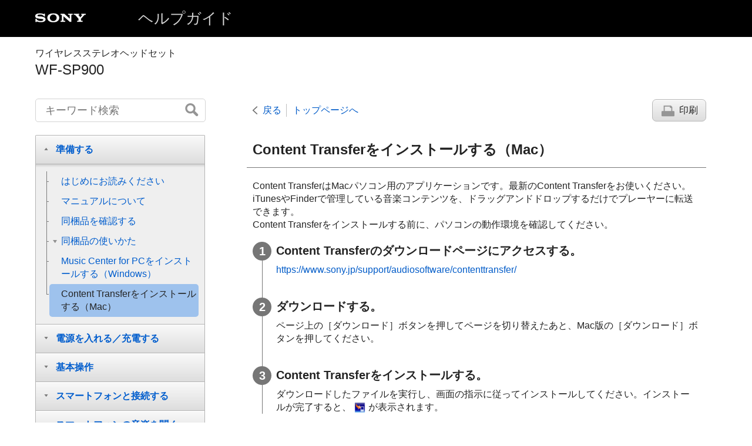

--- FILE ---
content_type: text/html
request_url: https://helpguide.sony.net/mdr/wfsp900/v1/ja/contents/TP0001691171.html
body_size: 19832
content:
<!DOCTYPE html>
<html lang="ja" dir="ltr" data-manual-number="4-740-555-02(1)">
<head>
<!-- saved from url=(0016)http://localhost -->
<meta charset="utf-8" />
<meta http-equiv="X-UA-Compatible" content="IE=edge" />
<meta name="format-detection" content="telephone=no" />
<meta name="viewport" content="width=device-width" />
<meta name="author" content="Sony Corporation" />
<meta name="copyright" content="Copyright 2018 Sony Corporation" />
<meta name="description" content="" />
<meta name="keywords" content="ワイヤレスステレオヘッドセット,WF-SP900" />

<title>WF-SP900 | ヘルプガイド | Content Transferをインストールする（Mac）</title>
<link href="../common/css/master.css" rel="stylesheet" />
<!--[if lt IE 9]><link href="../common/css/master_ie8.css" rel="stylesheet" /><![endif]-->
<link href="../common/css/jp.css" rel="stylesheet" />
<link id="print_css" href="../common/css/print.css" rel="stylesheet" media="print" />
<!--[if lt IE 9]><script src="../common/js/html5shiv-printshiv.js"></script><![endif]-->
<script src="../search/resource.json" charset="utf-8"></script>
<script src="../common/js/search_library.js" charset="utf-8"></script>
<script src="../common/js/onload.js" charset="utf-8"></script>
<script src="../common/js/run_head.js" charset="utf-8"></script>

</head>
<body data-page-type="contents">

<header role="banner">
<div class="global">
<div class="inner"><img src="../common/img/logo.png" alt="SONY" class="global-logo" /><a href="../index.html" class="global-title">ヘルプガイド</a></div>
</div><!-- /.global -->
<div class="manual-name">
<div class="inner">
<h1><span class="category-name">ワイヤレスステレオヘッドセット</span><span class="model-name">WF-SP900<span class="model-number"></span></span></h1>
</div>
</div><!-- /.manual-name -->
</header>

<div class="inner">
<div class="utility">
<ul class="utility-nav">
<li class="utility-menu"><a href="#menu"><img src="../common/img/icon_utility_menu.png" alt="menu" /></a></li>
<li class="utility-search"><a href="#header-search" id="header-search-toggle"><img src="../common/img/icon_utility_search.png" alt="キーワード検索" /></a></li>
</ul>
<form class="form-search" id="header-search" role="search" onsubmit="return false;">
<div><input type="text" id="id_search" class="form-search-input" value="" title="キーワード検索" onkeydown="fncSearchKeyDown(event.keyCode, this.value);" /><input type="image" id="id_search_button" class="form-search-button" alt="キーワード検索" src="../common/img/button_search.png" /></div>
</form>
</div><!-- /.utility -->

<noscript>
<div class="noscript">
<p>JavaScriptが無効になっています。</p>
<p>JavaScriptを有効にしてからページをリロード（再読み込み）してください。</p>
</div>
</noscript>

<ul class="page-nav">
<li class="back"><a href="javascript:history.back();">戻る</a></li>
<li class="top"><a href="../index.html">トップページへ</a></li>
<li class="print"><a href="javascript:openPrintWindow();">印刷</a></li>
</ul><!-- /.page-nav -->

<main role="main" id="main">
<h2 id="id_title">Content Transferをインストールする（Mac）</h2>
<div id="id_content">

<div class="abstract">
<p>Content TransferはMacパソコン用のアプリケーションです。最新のContent Transferをお使いください。</p>
<p>iTunesやFinderで管理している音楽コンテンツを、ドラッグアンドドロップするだけでプレーヤーに転送できます。</p>
<p>Content Transferをインストールする前に、パソコンの動作環境を確認してください。</p>
</div>
<div class="taskbody">
  <ol class="step-list">
    <li class="step"> <div class="step-desc">Content Transferのダウンロードページにアクセスする。</div>
      <div class="stepresult">
<a id="xr0001" href="https://www.sony.jp/support/audiosoftware/contenttransfer/" target="_blank">https://www.sony.jp/support/audiosoftware/contenttransfer/</a>
</div>
    </li>
    <li class="step"> <div class="step-desc">ダウンロードする。</div>
      <div class="stepresult">ページ上の［ダウンロード］ボタンを押してページを切り替えたあと、Mac版の［ダウンロード］ボタンを押してください。</div>
    </li>
    <li class="step"> <div class="step-desc">Content Transferをインストールする。</div>
      <div class="stepresult">ダウンロードしたファイルを実行し、画面の指示に従ってインストールしてください。インストールが完了すると、 <img src="image/icon_ct_mac.png" alt=""/> が表示されます。</div>
    </li>
  </ol>
  <div class="postreq">
    <div class="note">
<h4>ご注意</h4>
      
      <ul>
        <li>
          <p>環境によっては、インストール後に再起動が必要になる場合があります。画面の指示に従ってください。</p>
        </li>
      </ul>
    </div>
  </div>
</div>

</div><!-- /#id_content -->
<div class="return-pagetop"><a href="#top">このページの先頭へ</a></div>

<aside role="complementary" class="related-topic">
<div class="related-topic">
<h3>関連項目</h3> 
<ul>
<li><a href="TP0001980122.html">音楽を準備する</a></li>
<li><a href="TP0001691241.html">Content Transferを使ってコンテンツを転送する（Mac）</a></li>
<li><a href="TP0001691235.html">本製品の動作環境</a></li>
</ul>
</div>
</aside>

<div id="questionnaire" class="questionnaire"></div>
</main>

<div id="sub">
<div class="scrollable">
<nav role="navigation" id="menu">
<ul class="level1">
<li><button type="button"><span>準備する</span></button>
<ul class="level2">
<li><a href="TP0001691215.html"><span>はじめにお読みください</span></a></li>
<li><a href="TP0001691214.html"><span>マニュアルについて</span></a></li>
<li><a href="TP0001886960.html"><span>同梱品を確認する</span></a></li>
<li><button type="button"><span>同梱品の使いかた</span></button>
<ul class="level3">
<li><a href="TP0001694251.html"><span>標準タイプと水泳用イヤーピースの違いについて</span></a></li>
<li><a href="TP0001691218.html"><span>イヤーピースを交換する</span></a></li>
<li><a href="TP0001886961.html"><span>アークサポーターを交換する</span></a></li>
<li><a href="TP0001886962.html"><span>リーシュコードを使う</span></a></li>
</ul>
</li>
<li><a href="TP0001696048.html"><span>Music Center for PCをインストールする（Windows）</span></a></li>
<li><a href="TP0001691171.html"><span>Content Transferをインストールする（Mac）</span></a></li>
</ul>
</li>
<li><button type="button"><span>電源を入れる／充電する</span></button>
<ul class="level2">
<li><a href="TP0001886963.html"><span>電源を入れる／切る</span></a></li>
<li><a href="TP0001886964.html"><span>充電する</span></a></li>
<li><a href="TP0001691174.html"><span>電池の消耗を抑えるには</span></a></li>
<li><a href="TP0001691157.html"><span>充電についてのご注意</span></a></li>
</ul>
</li>
<li><button type="button"><span>基本操作</span></button>
<ul class="level2">
<li><a href="TP0001886969.html"><span>各部の名前</span></a></li>
<li><button type="button"><span>装着のしかた</span></button>
<ul class="level3">
<li><a href="TP0001886970.html"><span>プレーヤーを装着する</span></a></li>
<li><a href="TP0001886971.html"><span>プレーヤーを取り外す</span></a></li>
</ul>
</li>
<li><button type="button"><span>ランプの見かた</span></button>
<ul class="level3">
<li><a href="TP0001886972.html"><span>プレーヤーの状態をランプで確認する</span></a></li>
<li><a href="TP0001886973.html"><span>充電ケースの状態を充電ランプで確認する</span></a></li>
</ul>
</li>
<li><a href="TP0001887006.html"><span>音声ガイダンスについて</span></a></li>
<li><button type="button"><span>水泳中に使う</span></button>
<ul class="level3">
<li><a href="TP0001694269.html"><span>防水／防じん性能について</span></a></li>
<li><a href="TP0001694270.html"><span>水泳用イヤーピースに交換する</span></a></li>
<li><a href="TP0001970155.html"><span>水泳中にプレーヤーの落下を防止する</span></a></li>
<li><a href="TP0001694267.html"><span>水泳時のご使用中、音楽が聞こえにくくなる仕組みについて</span></a></li>
<li><a href="TP0001694268.html"><span>プールや海でお使いになるときのご注意</span></a></li>
<li><a href="TP0001694281.html"><span>水泳後の充電についてのご注意</span></a></li>
</ul>
</li>
<li><a href="TP0001694278.html"><span>音量を調節する</span></a></li>
<li><a href="TP0002095778.html"><span>音量調節の誤動作を防止する</span></a></li>
</ul>
</li>
<li><button type="button"><span>スマートフォンと接続する</span></button>
<ul class="level2">
<li><a href="TP0001694273.html"><span>BLUETOOTH®機能を使ってできること</span></a></li>
<li><button type="button"><span>プレーヤーとスマートフォンをBluetooth接続する</span></button>
<ul class="level3">
<li><a href="TP0001694294.html"><span>Androidスマートフォンと機器登録（ペアリング）してBluetooth接続する</span></a></li>
<li><a href="TP0001694295.html"><span>iPhoneと機器登録（ペアリング）してBluetooth接続する</span></a></li>
<li><a href="TP0001694271.html"><span>NFC機能を使ってスマートフォンとBluetooth接続する</span></a></li>
<li><a href="TP0001694289.html"><span>機器登録（ペアリング）済みのスマートフォンとBluetooth接続する</span></a></li>
</ul>
</li>
</ul>
</li>
<li><button type="button"><span>スマートフォンの音楽を聞く</span></button>
<ul class="level2">
<li><a href="TP0001886982.html"><span>Bluetooth機能をオン／オフする</span></a></li>
<li><a href="TP0001886981.html"><span>スマートフォンの音楽を再生する</span></a></li>
<li><a href="TP0001886980.html"><span>プレーヤーの音とスマートフォンの音を切り替える</span></a></li>
<li><a href="TP0001691184.html"><span>Bluetooth機能についてのご注意</span></a></li>
<li><a href="TP0001694284.html"><span>スマートフォンの音楽を再生する際のご注意</span></a></li>
</ul>
</li>
<li><button type="button"><span>通話する</span></button>
<ul class="level2">
<li><a href="TP0001694287.html"><span>電話を受ける／切る</span></a></li>
<li><a href="TP0001694253.html"><span>通話を拒否する</span></a></li>
<li><a href="TP0001694254.html"><span>通話音量について</span></a></li>
</ul>
</li>
<li><button type="button"><span>音声アシスト機能を使う</span></button>
<ul class="level2">
<li><a href="TP0001886978.html"><span>音声アシスト機能（Googleアプリ）を使う</span></a></li>
<li><a href="TP0001886977.html"><span>音声アシスト機能（Siri）を使う</span></a></li>
</ul>
</li>
<li><button type="button"><span>スマートフォン用アプリを使う</span></button>
<ul class="level2">
<li><a href="TP0001886976.html"><span>スマートフォン用アプリでできること</span></a></li>
<li><a href="TP0001886975.html"><span>“Sony | Headphones Connect”アプリをインストールする</span></a></li>
<li><a href="TP0001886974.html"><span>“Sony | Music Center”アプリをインストールする</span></a></li>
</ul>
</li>
<li><button type="button"><span>パソコンから音楽を転送する</span></button>
<ul class="level2">
<li><a href="TP0001980122.html"><span>音楽を準備する</span></a></li>
<li><button type="button"><span>Windowsパソコンを使って転送する</span></button>
<ul class="level3">
<li><a href="TP0001980123.html"><span>Music Center for PCを使ってコンテンツを転送する（Windows）</span></a></li>
<li><a href="TP0001691243.html"><span>エクスプローラーを使ってコンテンツを転送する（Windows）</span></a></li>
<li><a href="TP0001980125.html"><span>プレーヤー内の音楽をパソコンのMusic Center for PCに取り込む</span></a></li>
</ul>
</li>
<li><button type="button"><span>Macパソコンを使って転送する</span></button>
<ul class="level3">
<li><a href="TP0001691241.html"><span>Content Transferを使ってコンテンツを転送する（Mac）</span></a></li>
<li><a href="TP0001691242.html"><span>Finderを使ってコンテンツを転送する（Mac）</span></a></li>
</ul>
</li>
<li><a href="TP0001694248.html"><span>プレイリストを作成する</span></a></li>
<li><a href="TP0001691246.html"><span>パソコンからコンテンツを転送するときのご注意</span></a></li>
</ul>
</li>
<li><button type="button"><span>転送した音楽を再生／操作／削除する</span></button>
<ul class="level2">
<li><a href="TP0001886980.html"><span>プレーヤーの音とスマートフォンの音を切り替える</span></a></li>
<li><a href="TP0001886968.html"><span>プレーヤーの音楽を再生する</span></a></li>
<li><a href="TP0001886967.html"><span>プレーヤーから曲を削除する</span></a></li>
</ul>
</li>
<li><button type="button"><span>さまざまな機能を使う</span></button>
<ul class="level2">
<li><button type="button"><span>音楽再生中に周囲の音を聞く（外音取り込み機能（アンビエントサウンドモード））</span></button>
<ul class="level3">
<li><a href="TP0001886966.html"><span>外音取り込み機能（アンビエントサウンドモード）とは</span></a></li>
<li><a href="TP0001694247.html"><span>外音取り込み機能（アンビエントサウンドモード）を使う</span></a></li>
</ul>
</li>
<li><a href="TP0001886965.html"><span>クイックサウンド設定を使う</span></a></li>
<li><a href="TP0001694261.html"><span>音量を制限する</span></a></li>
<li><button type="button"><span>リスタート（再起動）や初期化（フォーマット）を行う</span></button>
<ul class="level3">
<li><a href="TP0001887009.html"><span>プレーヤーをリスタート（再起動）する</span></a></li>
<li><a href="TP0001970156.html"><span>充電ケースをリスタート（再起動）する</span></a></li>
<li><a href="TP0001887010.html"><span>プレーヤーの設定と本体メモリーを初期化（フォーマット）する</span></a></li>
</ul>
</li>
<li><button type="button"><span>本体情報を確認する／アップデートする</span></button>
<ul class="level3">
<li><a href="TP0001694252.html"><span>プレーヤーの情報を確認する</span></a></li>
<li><a href="TP0001691206.html"><span>プレーヤーをアップデートする</span></a></li>
</ul>
</li>
</ul>
</li>
<li><button type="button"><span>ご注意とお知らせ</span></button>
<ul class="level2">
<li><a href="TP0001691212.html"><span>使用上のご注意</span></a></li>
<li><a href="TP0001691230.html"><span>ヘッドホンに関する使用上のご注意</span></a></li>
<li><a href="TP0001691229.html"><span>内蔵充電池に関するご注意</span></a></li>
<li><a href="TP0001694371.html"><span>サンプルデータについて</span></a></li>
<li><a href="TP0001694268.html"><span>プールや海でお使いになるときのご注意</span></a></li>
<li><a href="TP0001694281.html"><span>水泳後の充電についてのご注意</span></a></li>
<li><a href="TP0001691213.html"><span>お知らせ</span></a></li>
<li><a href="TP0001886997.html"><span>お手入れ</span></a></li>
<li><a href="TP0001691256.html"><span>保証書とアフターサービス</span></a></li>
<li><a href="TP0001691239.html"><span>サポートページで調べる</span></a></li>
</ul>
</li>
<li><button type="button"><span>ソニーの相談窓口（お問い合わせ）</span></button>
<ul class="level2">
<li><a href="TP0001691257.html"><span>電話・FAXでのお問い合わせは</span></a></li>
</ul>
</li>
<li><button type="button"><span>主な仕様</span></button>
<ul class="level2">
<li><a href="TP0001886998.html"><span>主な仕様</span></a></li>
<li><a href="TP0001886999.html"><span>電池持続時間について</span></a></li>
<li><a href="TP0001887000.html"><span>記録できる最大曲数の目安について</span></a></li>
<li><a href="TP0001887001.html"><span>対応フォーマット</span></a></li>
<li><a href="TP0001691235.html"><span>本製品の動作環境</span></a></li>
</ul>
</li>
<li><button type="button"><span>困ったときは</span></button>
<ul class="level2">
<li><button type="button"><span>電源を入れる／充電する</span></button>
<ul class="level3">
<li><a href="TP0001887002.html"><span>プレーヤーが動作しない、または電源が入らない</span></a></li>
<li><a href="TP0001887003.html"><span>充電できない</span></a></li>
<li><a href="TP0001887004.html"><span>充電しても充電池の残量がすぐになくなる</span></a></li>
</ul>
</li>
<li><button type="button"><span>パソコン</span></button>
<ul class="level3">
<li><a href="TP0001887005.html"><span>プレーヤーがパソコンに認識されない</span></a></li>
</ul>
</li>
<li><button type="button"><span>音楽を再生する</span></button>
<ul class="level3">
<li><a href="TP0001886959.html"><span>再生音が出ない</span></a></li>
<li><a href="TP0001886958.html"><span>思っている曲順で再生されない</span></a></li>
<li><a href="TP0001886957.html"><span>同じ曲やアルバムが繰り返し再生されたり、ランダム再生されたりする</span></a></li>
</ul>
</li>
<li><button type="button"><span>Bluetooth接続</span></button>
<ul class="level3">
<li><a href="TP0001886954.html"><span>機器登録（ペアリング）できない</span></a></li>
<li><a href="TP0001886953.html"><span>Bluetooth接続ができない</span></a></li>
<li><a href="TP0001886952.html"><span>ワンタッチ（NFC）で接続ができない</span></a></li>
<li><a href="TP0001886951.html"><span>音声が途切れる</span></a></li>
<li><a href="TP0001886950.html"><span>通話相手の声が聞こえない／通話相手からの声が小さい</span></a></li>
</ul>
</li>
<li><button type="button"><span>その他</span></button>
<ul class="level3">
<li><a href="TP0001886956.html"><span>運動後のお手入れのしかたを知りたい</span></a></li>
<li><a href="TP0001886955.html"><span>タップ操作ができない／音量調節ができない</span></a></li>
</ul>
</li>
</ul>
</li>
</ul>
</nav>

<footer role="contentinfo">
<div class="manual-number" dir="ltr">4-740-555-02(1)</div>
<div class="manual-copyright" dir="ltr">Copyright 2018 Sony Corporation</div>
</footer>
</div>
</div><!-- /.sub -->
<div class="return-pagetop-s"><a href="#top"><img src="../common/img/arrow_return_pagetop_s.png" alt="このページの先頭へ" /></a></div>
</div><!-- /.inner -->
<script src="../common/js/jquery.min.js" type="text/javascript" charset="utf-8"></script>
<script src="../common/js/run_foot.js" type="text/javascript" charset="utf-8"></script>
<script language="JavaScript" type="text/javascript" src="/js/s_code.js"></script>
<script language="JavaScript" type="text/javascript"><!--
/* You may give each page an identifying name, server, and channel on the next lines. */
/************* DO NOT ALTER ANYTHING BELOW THIS LINE ! **************/
var s_code=s.t();if(s_code)document.write(s_code)//--></script>
<!--/DO NOT REMOVE/-->
<!-- End SiteCatalyst code version: H.23.4. -->
</body>
</html>